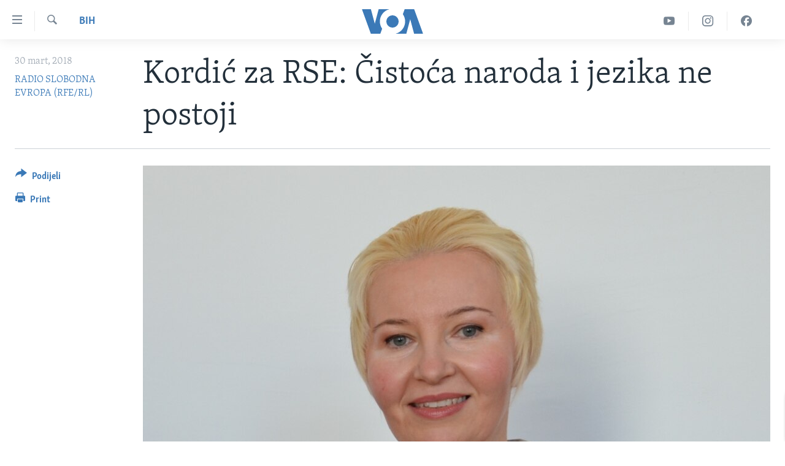

--- FILE ---
content_type: text/html; charset=utf-8
request_url: https://ba.voanews.com/a/intervju-snjezana-kordic/4323824.html
body_size: 13918
content:

<!DOCTYPE html>
<html lang="bs" dir="ltr" class="no-js">
<head>
<link href="/Content/responsive/VOA/bs-Latn-BA/VOA-bs-Latn-BA.css?&amp;av=0.0.0.0&amp;cb=306" rel="stylesheet"/>
<script src="https://tags.voanews.com/voa-pangea/prod/utag.sync.js"></script> <script type='text/javascript' src='https://www.youtube.com/iframe_api' async></script>
<script type="text/javascript">
//a general 'js' detection, must be on top level in <head>, due to CSS performance
document.documentElement.className = "js";
var cacheBuster = "306";
var appBaseUrl = "/";
var imgEnhancerBreakpoints = [0, 144, 256, 408, 650, 1023, 1597];
var isLoggingEnabled = false;
var isPreviewPage = false;
var isLivePreviewPage = false;
if (!isPreviewPage) {
window.RFE = window.RFE || {};
window.RFE.cacheEnabledByParam = window.location.href.indexOf('nocache=1') === -1;
const url = new URL(window.location.href);
const params = new URLSearchParams(url.search);
// Remove the 'nocache' parameter
params.delete('nocache');
// Update the URL without the 'nocache' parameter
url.search = params.toString();
window.history.replaceState(null, '', url.toString());
} else {
window.addEventListener('load', function() {
const links = window.document.links;
for (let i = 0; i < links.length; i++) {
links[i].href = '#';
links[i].target = '_self';
}
})
}
var pwaEnabled = false;
var swCacheDisabled;
</script>
<meta charset="utf-8" />
<title>Kordić za RSE: Čistoća naroda i jezika ne postoji</title>
<meta name="description" content="Dok je Deklaraciju o zajedničkom jeziku za četiri zemlje Balkana potpisao i Noam Chomsky, u ovim državama i dalje vlada nacionalistički pristup jeziku." />
<meta name="keywords" content="Aktuelno, BiH, balkan, Snježana Kordić, zajednički jezik" />
<meta name="viewport" content="width=device-width, initial-scale=1.0" />
<meta http-equiv="X-UA-Compatible" content="IE=edge" />
<meta name="robots" content="max-image-preview:large"><meta property="fb:pages" content="185714551083" />
<meta name="msvalidate.01" content="3286EE554B6F672A6F2E608C02343C0E" /><meta name="yandex-verification" content="c377d4d0cb331c6a" />
<link href="https://www.slobodnaevropa.org/a/intervju-snjezana-kordic/29135311.html" rel="canonical" />
<meta name="apple-mobile-web-app-title" content="Glas Amerike" />
<meta name="apple-mobile-web-app-status-bar-style" content="black" />
<meta name="apple-itunes-app" content="app-id=632618796, app-argument=//4323824.ltr" />
<meta content="Kordić za RSE: Čistoća naroda i jezika ne postoji" property="og:title" />
<meta content="Dok je Deklaraciju o zajedničkom jeziku za četiri zemlje Balkana potpisao i Noam Chomsky, u ovim državama i dalje vlada nacionalistički pristup jeziku." property="og:description" />
<meta content="article" property="og:type" />
<meta content="https://ba.voanews.com/a/intervju-snjezana-kordic/4323824.html" property="og:url" />
<meta content="Glas Amerike" property="og:site_name" />
<meta content="https://www.facebook.com/studiowashington" property="article:publisher" />
<meta content="https://gdb.voanews.com/375b5adc-fe05-4983-ba52-ab10b3962ec2_w1200_h630.jpg" property="og:image" />
<meta content="1200" property="og:image:width" />
<meta content="630" property="og:image:height" />
<meta content="175333259645247" property="fb:app_id" />
<meta content="RADIO SLOBODNA EVROPA (RFE/RL)" name="Author" />
<meta content="summary_large_image" name="twitter:card" />
<meta content="@VOABosnian" name="twitter:site" />
<meta content="https://gdb.voanews.com/375b5adc-fe05-4983-ba52-ab10b3962ec2_w1200_h630.jpg" name="twitter:image" />
<meta content="Kordić za RSE: Čistoća naroda i jezika ne postoji" name="twitter:title" />
<meta content="Dok je Deklaraciju o zajedničkom jeziku za četiri zemlje Balkana potpisao i Noam Chomsky, u ovim državama i dalje vlada nacionalistički pristup jeziku." name="twitter:description" />
<link rel="amphtml" href="https://ba.voanews.com/amp/intervju-snjezana-kordic/4323824.html" />
<script type="application/ld+json">{"articleSection":"BiH","isAccessibleForFree":true,"headline":"Kordić za RSE: Čistoća naroda i jezika ne postoji","inLanguage":"bs-Latn-BA","keywords":"Aktuelno, BiH, balkan, Snježana Kordić, zajednički jezik","author":{"@type":"Person","url":"https://ba.voanews.com/author/radio-slobodna-evropa-rfe-rl/-ojmo","description":"Misija Radija Slobodna Evropa/Radio Liberty je da širenjem informacija i ideja promoviše demokratske vrijednosti i institucije: RFE/RL pruža objektivne vijesti i analize o domaćim i regionalnim pitanjima važnim za demokratske i tržišne reforme.","image":{"@type":"ImageObject","url":"https://gdb.voanews.com/01000000-0aff-0242-e32d-08dc3f5a02bf.jpg"},"name":"RADIO SLOBODNA EVROPA (RFE/RL)"},"datePublished":"2018-03-30 11:45:07Z","dateModified":"2018-03-30 11:50:07Z","publisher":{"logo":{"width":512,"height":220,"@type":"ImageObject","url":"https://ba.voanews.com/Content/responsive/VOA/bs-Latn-BA/img/logo.png"},"@type":"NewsMediaOrganization","url":"https://ba.voanews.com","sameAs":["https://www.facebook.com/GlasAmerike","https://twitter.com/GlasAmerike","https://www.instagram.com/glasamerike/","https://www.youtube.com/c/GlasAmerike"],"name":"Glas Amerike | Bosna i Hercegovina","alternateName":""},"@context":"https://schema.org","@type":"NewsArticle","mainEntityOfPage":"https://ba.voanews.com/a/intervju-snjezana-kordic/4323824.html","url":"https://ba.voanews.com/a/intervju-snjezana-kordic/4323824.html","description":"Dok je Deklaraciju o zajedničkom jeziku za četiri zemlje Balkana potpisao i Noam Chomsky, u ovim državama i dalje vlada nacionalistički pristup jeziku.","image":{"width":1080,"height":608,"@type":"ImageObject","url":"https://gdb.voanews.com/375b5adc-fe05-4983-ba52-ab10b3962ec2_w1080_h608.jpg"},"name":"Kordić za RSE: Čistoća naroda i jezika ne postoji"}</script>
<script src="/Scripts/responsive/infographics.b?v=dVbZ-Cza7s4UoO3BqYSZdbxQZVF4BOLP5EfYDs4kqEo1&amp;av=0.0.0.0&amp;cb=306"></script>
<script src="/Scripts/responsive/loader.b?v=Q26XNwrL6vJYKjqFQRDnx01Lk2pi1mRsuLEaVKMsvpA1&amp;av=0.0.0.0&amp;cb=306"></script>
<link rel="icon" type="image/svg+xml" href="/Content/responsive/VOA/img/webApp/favicon.svg" />
<link rel="alternate icon" href="/Content/responsive/VOA/img/webApp/favicon.ico" />
<link rel="apple-touch-icon" sizes="152x152" href="/Content/responsive/VOA/img/webApp/ico-152x152.png" />
<link rel="apple-touch-icon" sizes="144x144" href="/Content/responsive/VOA/img/webApp/ico-144x144.png" />
<link rel="apple-touch-icon" sizes="114x114" href="/Content/responsive/VOA/img/webApp/ico-114x114.png" />
<link rel="apple-touch-icon" sizes="72x72" href="/Content/responsive/VOA/img/webApp/ico-72x72.png" />
<link rel="apple-touch-icon-precomposed" href="/Content/responsive/VOA/img/webApp/ico-57x57.png" />
<link rel="icon" sizes="192x192" href="/Content/responsive/VOA/img/webApp/ico-192x192.png" />
<link rel="icon" sizes="128x128" href="/Content/responsive/VOA/img/webApp/ico-128x128.png" />
<meta name="msapplication-TileColor" content="#ffffff" />
<meta name="msapplication-TileImage" content="/Content/responsive/VOA/img/webApp/ico-144x144.png" />
<link rel="alternate" type="application/rss+xml" title="VOA - Top Stories [RSS]" href="/api/" />
<link rel="sitemap" type="application/rss+xml" href="/sitemap.xml" />
</head>
<body class=" nav-no-loaded cc_theme pg-article print-lay-article js-category-to-nav nojs-images ">
<script type="text/javascript" >
var analyticsData = {url:"https://ba.voanews.com/a/intervju-snjezana-kordic/4323824.html",property_id:"454",article_uid:"4323824",page_title:"Kordić za RSE: Čistoća naroda i jezika ne postoji",page_type:"article",content_type:"article",subcontent_type:"article",last_modified:"2018-03-30 11:50:07Z",pub_datetime:"2018-03-30 11:45:07Z",pub_year:"2018",pub_month:"03",pub_day:"30",pub_hour:"11",pub_weekday:"Friday",section:"bih",english_section:"aktuelno-bih",byline:"RADIO SLOBODNA EVROPA (RFE/RL)",categories:"aktuelno,aktuelno-bih",tags:"balkan;snježana kordić;zajednički jezik",domain:"ba.voanews.com",language:"Bosnian",language_service:"VOA Bosnian",platform:"web",copied:"no",copied_article:"",copied_title:"",runs_js:"Yes",cms_release:"8.44.0.0.306",enviro_type:"prod",slug:"intervju-snjezana-kordic",entity:"VOA",short_language_service:"BOS",platform_short:"W",page_name:"Kordić za RSE: Čistoća naroda i jezika ne postoji"};
</script>
<noscript><iframe src="https://www.googletagmanager.com/ns.html?id=GTM-N8MP7P" height="0" width="0" style="display:none;visibility:hidden"></iframe></noscript><script type="text/javascript" data-cookiecategory="analytics">
var gtmEventObject = Object.assign({}, analyticsData, {event: 'page_meta_ready'});window.dataLayer = window.dataLayer || [];window.dataLayer.push(gtmEventObject);
if (top.location === self.location) { //if not inside of an IFrame
var renderGtm = "true";
if (renderGtm === "true") {
(function(w,d,s,l,i){w[l]=w[l]||[];w[l].push({'gtm.start':new Date().getTime(),event:'gtm.js'});var f=d.getElementsByTagName(s)[0],j=d.createElement(s),dl=l!='dataLayer'?'&l='+l:'';j.async=true;j.src='//www.googletagmanager.com/gtm.js?id='+i+dl;f.parentNode.insertBefore(j,f);})(window,document,'script','dataLayer','GTM-N8MP7P');
}
}
</script>
<!--Analytics tag js version start-->
<script type="text/javascript" data-cookiecategory="analytics">
var utag_data = Object.assign({}, analyticsData, {});
if(typeof(TealiumTagFrom)==='function' && typeof(TealiumTagSearchKeyword)==='function') {
var utag_from=TealiumTagFrom();var utag_searchKeyword=TealiumTagSearchKeyword();
if(utag_searchKeyword!=null && utag_searchKeyword!=='' && utag_data["search_keyword"]==null) utag_data["search_keyword"]=utag_searchKeyword;if(utag_from!=null && utag_from!=='') utag_data["from"]=TealiumTagFrom();}
if(window.top!== window.self&&utag_data.page_type==="snippet"){utag_data.page_type = 'iframe';}
try{if(window.top!==window.self&&window.self.location.hostname===window.top.location.hostname){utag_data.platform = 'self-embed';utag_data.platform_short = 'se';}}catch(e){if(window.top!==window.self&&window.self.location.search.includes("platformType=self-embed")){utag_data.platform = 'cross-promo';utag_data.platform_short = 'cp';}}
(function(a,b,c,d){ a="https://tags.voanews.com/voa-pangea/prod/utag.js"; b=document;c="script";d=b.createElement(c);d.src=a;d.type="text/java"+c;d.async=true; a=b.getElementsByTagName(c)[0];a.parentNode.insertBefore(d,a); })();
</script>
<!--Analytics tag js version end-->
<!-- Analytics tag management NoScript -->
<noscript>
<img style="position: absolute; border: none;" src="https://ssc.voanews.com/b/ss/bbgprod,bbgentityvoa/1/G.4--NS/871174373?pageName=voa%3abos%3aw%3aarticle%3akordi%c4%87%20za%20rse%3a%20%c4%8cisto%c4%87a%20naroda%20i%20jezika%20ne%20postoji&amp;c6=kordi%c4%87%20za%20rse%3a%20%c4%8cisto%c4%87a%20naroda%20i%20jezika%20ne%20postoji&amp;v36=8.44.0.0.306&amp;v6=D=c6&amp;g=https%3a%2f%2fba.voanews.com%2fa%2fintervju-snjezana-kordic%2f4323824.html&amp;c1=D=g&amp;v1=D=g&amp;events=event1,event52&amp;c16=voa%20bosnian&amp;v16=D=c16&amp;c5=aktuelno-bih&amp;v5=D=c5&amp;ch=bih&amp;c15=bosnian&amp;v15=D=c15&amp;c4=article&amp;v4=D=c4&amp;c14=4323824&amp;v14=D=c14&amp;v20=no&amp;c17=web&amp;v17=D=c17&amp;mcorgid=518abc7455e462b97f000101%40adobeorg&amp;server=ba.voanews.com&amp;pageType=D=c4&amp;ns=bbg&amp;v29=D=server&amp;v25=voa&amp;v30=454&amp;v105=D=User-Agent " alt="analytics" width="1" height="1" /></noscript>
<!-- End of Analytics tag management NoScript -->
<!--*** Accessibility links - For ScreenReaders only ***-->
<section>
<div class="sr-only">
<h2>Linkovi</h2>
<ul>
<li><a href="#content" data-disable-smooth-scroll="1">Pređi na glavni sadržaj</a></li>
<li><a href="#navigation" data-disable-smooth-scroll="1">Pređi na glavnu navigaciju</a></li>
<li><a href="#txtHeaderSearch" data-disable-smooth-scroll="1">Idi na pretragu</a></li>
</ul>
</div>
</section>
<div dir="ltr">
<div id="page">
<aside>
<div class="c-lightbox overlay-modal">
<div class="c-lightbox__intro">
<h2 class="c-lightbox__intro-title"></h2>
<button class="btn btn--rounded c-lightbox__btn c-lightbox__intro-next" title="Naredni">
<span class="ico ico--rounded ico-chevron-forward"></span>
<span class="sr-only">Naredni</span>
</button>
</div>
<div class="c-lightbox__nav">
<button class="btn btn--rounded c-lightbox__btn c-lightbox__btn--close" title="Zatvorite">
<span class="ico ico--rounded ico-close"></span>
<span class="sr-only">Zatvorite</span>
</button>
<button class="btn btn--rounded c-lightbox__btn c-lightbox__btn--prev" title="Prethodni">
<span class="ico ico--rounded ico-chevron-backward"></span>
<span class="sr-only">Prethodni</span>
</button>
<button class="btn btn--rounded c-lightbox__btn c-lightbox__btn--next" title="Naredni">
<span class="ico ico--rounded ico-chevron-forward"></span>
<span class="sr-only">Naredni</span>
</button>
</div>
<div class="c-lightbox__content-wrap">
<figure class="c-lightbox__content">
<span class="c-spinner c-spinner--lightbox">
<img src="/Content/responsive/img/player-spinner.png"
alt="please wait"
title="please wait" />
</span>
<div class="c-lightbox__img">
<div class="thumb">
<img src="" alt="" />
</div>
</div>
<figcaption>
<div class="c-lightbox__info c-lightbox__info--foot">
<span class="c-lightbox__counter"></span>
<span class="caption c-lightbox__caption"></span>
</div>
</figcaption>
</figure>
</div>
<div class="hidden">
<div class="content-advisory__box content-advisory__box--lightbox">
<span class="content-advisory__box-text">This image contains sensitive content which some people may find offensive or disturbing.</span>
<button class="btn btn--transparent content-advisory__box-btn m-t-md" value="text" type="button">
<span class="btn__text">
Click to reveal
</span>
</button>
</div>
</div>
</div>
<div class="print-dialogue">
<div class="container">
<h3 class="print-dialogue__title section-head">Print Options:</h3>
<div class="print-dialogue__opts">
<ul class="print-dialogue__opt-group">
<li class="form__group form__group--checkbox">
<input class="form__check " id="checkboxImages" name="checkboxImages" type="checkbox" checked="checked" />
<label for="checkboxImages" class="form__label m-t-md">Images</label>
</li>
<li class="form__group form__group--checkbox">
<input class="form__check " id="checkboxMultimedia" name="checkboxMultimedia" type="checkbox" checked="checked" />
<label for="checkboxMultimedia" class="form__label m-t-md">Multimedia</label>
</li>
</ul>
<ul class="print-dialogue__opt-group">
<li class="form__group form__group--checkbox">
<input class="form__check " id="checkboxEmbedded" name="checkboxEmbedded" type="checkbox" checked="checked" />
<label for="checkboxEmbedded" class="form__label m-t-md">Embedded Content</label>
</li>
<li class="form__group form__group--checkbox">
<input class="form__check " id="checkboxComments" name="checkboxComments" type="checkbox" />
<label for="checkboxComments" class="form__label m-t-md">Comments</label>
</li>
</ul>
</div>
<div class="print-dialogue__buttons">
<button class="btn btn--secondary close-button" type="button" title="Poništi">
<span class="btn__text ">Poništi</span>
</button>
<button class="btn btn-cust-print m-l-sm" type="button" title="Print">
<span class="btn__text ">Print</span>
</button>
</div>
</div>
</div>
<div class="ctc-message pos-fix">
<div class="ctc-message__inner">Link has been copied to clipboard</div>
</div>
</aside>
<div class="hdr-20 hdr-20--big">
<div class="hdr-20__inner">
<div class="hdr-20__max pos-rel">
<div class="hdr-20__side hdr-20__side--primary d-flex">
<label data-for="main-menu-ctrl" data-switcher-trigger="true" data-switch-target="main-menu-ctrl" class="burger hdr-trigger pos-rel trans-trigger" data-trans-evt="click" data-trans-id="menu">
<span class="ico ico-close hdr-trigger__ico hdr-trigger__ico--close burger__ico burger__ico--close"></span>
<span class="ico ico-menu hdr-trigger__ico hdr-trigger__ico--open burger__ico burger__ico--open"></span>
</label>
<div class="menu-pnl pos-fix trans-target" data-switch-target="main-menu-ctrl" data-trans-id="menu">
<div class="menu-pnl__inner">
<nav class="main-nav menu-pnl__item menu-pnl__item--first">
<ul class="main-nav__list accordeon" data-analytics-tales="false" data-promo-name="link" data-location-name="nav,secnav">
<li class="main-nav__item">
<a class="main-nav__item-name main-nav__item-name--link" href="/z/1974" title="TV program" data-item-name="programs-studio-washington" >TV program</a>
</li>
<li class="main-nav__item">
<a class="main-nav__item-name main-nav__item-name--link" href="/z/1975" title="Video" data-item-name="video" >Video</a>
</li>
<li class="main-nav__item">
<a class="main-nav__item-name main-nav__item-name--link" href="/z/3517" title="Fotografije dana" data-item-name="photos-of-the-day" >Fotografije dana</a>
</li>
<li class="main-nav__item accordeon__item" data-switch-target="menu-item-921">
<label class="main-nav__item-name main-nav__item-name--label accordeon__control-label" data-switcher-trigger="true" data-for="menu-item-921">
Vijesti
<span class="ico ico-chevron-down main-nav__chev"></span>
</label>
<div class="main-nav__sub-list">
<a class="main-nav__item-name main-nav__item-name--link main-nav__item-name--sub" href="/p/6707.html" title="Sjedinjene Američke Države" data-item-name="usa-uniform" >Sjedinjene Američke Države</a>
<a class="main-nav__item-name main-nav__item-name--link main-nav__item-name--sub" href="/p/6705.html" title="Bosna i Hercegovina" data-item-name="bosnia-uniform" >Bosna i Hercegovina</a>
<a class="main-nav__item-name main-nav__item-name--link main-nav__item-name--sub" href="/p/6659.html" title="Svijet" data-item-name="world" >Svijet</a>
</div>
</li>
<li class="main-nav__item">
<a class="main-nav__item-name main-nav__item-name--link" href="https://ba.voanews.com/p/6943.html" title="Nauka i tehnologija" >Nauka i tehnologija</a>
</li>
<li class="main-nav__item">
<a class="main-nav__item-name main-nav__item-name--link" href="/p/7642.html" title="Specijalni projekti" data-item-name="special-projects" >Specijalni projekti</a>
</li>
<li class="main-nav__item">
<a class="main-nav__item-name main-nav__item-name--link" href="/p/6663.html" title="KORUPCIJA" data-item-name="criminal-and-corruption" >KORUPCIJA</a>
</li>
<li class="main-nav__item">
<a class="main-nav__item-name main-nav__item-name--link" href="/p/7163.html" title="Sloboda medija" data-item-name="press-freedom" >Sloboda medija</a>
</li>
<li class="main-nav__item">
<a class="main-nav__item-name main-nav__item-name--link" href="/p/8101.html" title="Ženska strana" data-item-name="women-page" >Ženska strana</a>
</li>
<li class="main-nav__item">
<a class="main-nav__item-name main-nav__item-name--link" href="/p/7153.html" title="Izbjeglička strana" data-item-name="refuge-crisis" >Izbjeglička strana</a>
</li>
<li class="main-nav__item">
<a class="main-nav__item-name main-nav__item-name--link" href="https://ba.voanews.com/p/6668.html" title="Magazin" >Magazin</a>
</li>
<li class="main-nav__item">
<a class="main-nav__item-name main-nav__item-name--link" href="https://www.insidevoa.com/" title="O Glasu Amerike" target="_blank" rel="noopener">O Glasu Amerike</a>
</li>
</ul>
</nav>
<div class="menu-pnl__item">
<a href="https://learningenglish.voanews.com/" class="menu-pnl__item-link" alt="Learning English">Learning English</a>
</div>
<div class="menu-pnl__item menu-pnl__item--social">
<h5 class="menu-pnl__sub-head">Pratite nas</h5>
<a href="https://www.facebook.com/GlasAmerike" title="Facebook" data-analytics-text="follow_on_facebook" class="btn btn--rounded btn--social-inverted menu-pnl__btn js-social-btn btn-facebook" target="_blank" rel="noopener">
<span class="ico ico-facebook-alt ico--rounded"></span>
</a>
<a href="https://twitter.com/GlasAmerike" title="Twitter" data-analytics-text="follow_on_twitter" class="btn btn--rounded btn--social-inverted menu-pnl__btn js-social-btn btn-twitter" target="_blank" rel="noopener">
<span class="ico ico-twitter ico--rounded"></span>
</a>
<a href="https://www.youtube.com/c/GlasAmerike" title="YouTube" data-analytics-text="follow_on_youtube" class="btn btn--rounded btn--social-inverted menu-pnl__btn js-social-btn btn-youtube" target="_blank" rel="noopener">
<span class="ico ico-youtube ico--rounded"></span>
</a>
<a href="https://www.instagram.com/glasamerike/" title="Instagram" data-analytics-text="follow_on_instagram" class="btn btn--rounded btn--social-inverted menu-pnl__btn js-social-btn btn-instagram" target="_blank" rel="noopener">
<span class="ico ico-instagram ico--rounded"></span>
</a>
</div>
<div class="menu-pnl__item">
<a href="/navigation/allsites" class="menu-pnl__item-link">
<span class="ico ico-languages "></span>
Jezici
</a>
</div>
</div>
</div>
<label data-for="top-search-ctrl" data-switcher-trigger="true" data-switch-target="top-search-ctrl" class="top-srch-trigger hdr-trigger">
<span class="ico ico-close hdr-trigger__ico hdr-trigger__ico--close top-srch-trigger__ico top-srch-trigger__ico--close"></span>
<span class="ico ico-search hdr-trigger__ico hdr-trigger__ico--open top-srch-trigger__ico top-srch-trigger__ico--open"></span>
</label>
<div class="srch-top srch-top--in-header" data-switch-target="top-search-ctrl">
<div class="container">
<form action="/s" class="srch-top__form srch-top__form--in-header" id="form-topSearchHeader" method="get" role="search"><label for="txtHeaderSearch" class="sr-only">Pretraživač</label>
<input type="text" id="txtHeaderSearch" name="k" placeholder="Pretraga..." accesskey="s" value="" class="srch-top__input analyticstag-event" onkeydown="if (event.keyCode === 13) { FireAnalyticsTagEventOnSearch('search', $dom.get('#txtHeaderSearch')[0].value) }" />
<button title="Pretraživač" type="submit" class="btn btn--top-srch analyticstag-event" onclick="FireAnalyticsTagEventOnSearch('search', $dom.get('#txtHeaderSearch')[0].value) ">
<span class="ico ico-search"></span>
</button></form>
</div>
</div>
<a href="/" class="main-logo-link">
<img src="/Content/responsive/VOA/bs-Latn-BA/img/logo-compact.svg" class="main-logo main-logo--comp" alt="site logo">
<img src="/Content/responsive/VOA/bs-Latn-BA/img/logo.svg" class="main-logo main-logo--big" alt="site logo">
</a>
</div>
<div class="hdr-20__side hdr-20__side--secondary d-flex">
<a href="https://www.facebook.com/GlasAmerike" title="Facebook" class="hdr-20__secondary-item" data-item-name="custom1">
<span class="ico-custom ico-custom--1 hdr-20__secondary-icon"></span>
</a>
<a href="https://www.instagram.com/glasamerike" title="Instagram" class="hdr-20__secondary-item" data-item-name="custom3">
<span class="ico-custom ico-custom--3 hdr-20__secondary-icon"></span>
</a>
<a href="https://www.youtube.com/c/GlasAmerike" title="YouTube" class="hdr-20__secondary-item" data-item-name="custom2">
<span class="ico-custom ico-custom--2 hdr-20__secondary-icon"></span>
</a>
<a href="/s" title="Pretraživač" class="hdr-20__secondary-item hdr-20__secondary-item--search" data-item-name="search">
<span class="ico ico-search hdr-20__secondary-icon hdr-20__secondary-icon--search"></span>
</a>
<div class="srch-bottom">
<form action="/s" class="srch-bottom__form d-flex" id="form-bottomSearch" method="get" role="search"><label for="txtSearch" class="sr-only">Pretraživač</label>
<input type="search" id="txtSearch" name="k" placeholder="Pretraga..." accesskey="s" value="" class="srch-bottom__input analyticstag-event" onkeydown="if (event.keyCode === 13) { FireAnalyticsTagEventOnSearch('search', $dom.get('#txtSearch')[0].value) }" />
<button title="Pretraživač" type="submit" class="btn btn--bottom-srch analyticstag-event" onclick="FireAnalyticsTagEventOnSearch('search', $dom.get('#txtSearch')[0].value) ">
<span class="ico ico-search"></span>
</button></form>
</div>
</div>
<img src="/Content/responsive/VOA/bs-Latn-BA/img/logo-print.gif" class="logo-print" alt="site logo">
<img src="/Content/responsive/VOA/bs-Latn-BA/img/logo-print_color.png" class="logo-print logo-print--color" alt="site logo">
</div>
</div>
</div>
<script>
if (document.body.className.indexOf('pg-home') > -1) {
var nav2In = document.querySelector('.hdr-20__inner');
var nav2Sec = document.querySelector('.hdr-20__side--secondary');
var secStyle = window.getComputedStyle(nav2Sec);
if (nav2In && window.pageYOffset < 150 && secStyle['position'] !== 'fixed') {
nav2In.classList.add('hdr-20__inner--big')
}
}
</script>
<div class="c-hlights c-hlights--breaking c-hlights--no-item" data-hlight-display="mobile,desktop">
<div class="c-hlights__wrap container p-0">
<div class="c-hlights__nav">
<a role="button" href="#" title="Prethodni">
<span class="ico ico-chevron-backward m-0"></span>
<span class="sr-only">Prethodni</span>
</a>
<a role="button" href="#" title="Naredni">
<span class="ico ico-chevron-forward m-0"></span>
<span class="sr-only">Naredni</span>
</a>
</div>
<span class="c-hlights__label">
<span class="">Breaking News</span>
<span class="switcher-trigger">
<label data-for="more-less-1" data-switcher-trigger="true" class="switcher-trigger__label switcher-trigger__label--more p-b-0" title="Više...">
<span class="ico ico-chevron-down"></span>
</label>
<label data-for="more-less-1" data-switcher-trigger="true" class="switcher-trigger__label switcher-trigger__label--less p-b-0" title="Show less">
<span class="ico ico-chevron-up"></span>
</label>
</span>
</span>
<ul class="c-hlights__items switcher-target" data-switch-target="more-less-1">
</ul>
</div>
</div> <div id="content">
<main class="container">
<div class="hdr-container">
<div class="row">
<div class="col-category col-xs-12 col-md-2 pull-left"> <div class="category js-category">
<a class="" href="/z/1964">BiH</a> </div>
</div><div class="col-title col-xs-12 col-md-10 pull-right"> <h1 class="title pg-title">
Kordić za RSE: Čistoća naroda i jezika ne postoji
</h1>
</div><div class="col-publishing-details col-xs-12 col-sm-12 col-md-2 pull-left"> <div class="publishing-details ">
<div class="published">
<span class="date" >
<time pubdate="pubdate" datetime="2018-03-30T13:45:07+01:00">
30 mart, 2018
</time>
</span>
</div>
<div class="links">
<ul class="links__list links__list--column">
<li class="links__item">
<a class="links__item-link" href="/author/radio-slobodna-evropa-rfe-rl/-ojmo" title="RADIO SLOBODNA EVROPA (RFE/RL)">RADIO SLOBODNA EVROPA (RFE/RL)</a>
</li>
</ul>
</div>
</div>
</div><div class="col-lg-12 separator"> <div class="separator">
<hr class="title-line" />
</div>
</div><div class="col-multimedia col-xs-12 col-md-10 pull-right"> <div class="cover-media">
<figure class="media-image js-media-expand">
<div class="img-wrap">
<div class="thumb thumb16_9">
<img src="https://gdb.voanews.com/375b5adc-fe05-4983-ba52-ab10b3962ec2_w250_r1_s.jpg" alt="Snježana Kordić, lingvistkinja" />
</div>
</div>
<figcaption>
<span class="caption">Snježana Kordić, lingvistkinja</span>
</figcaption>
</figure>
</div>
</div><div class="col-xs-12 col-md-2 pull-left article-share pos-rel"> <div class="share--box">
<div class="sticky-share-container" style="display:none">
<div class="container">
<a href="https://ba.voanews.com" id="logo-sticky-share">&nbsp;</a>
<div class="pg-title pg-title--sticky-share">
Kordić za RSE: Čistoća naroda i jezika ne postoji
</div>
<div class="sticked-nav-actions">
<!--This part is for sticky navigation display-->
<p class="buttons link-content-sharing p-0 ">
<button class="btn btn--link btn-content-sharing p-t-0 " id="btnContentSharing" value="text" role="Button" type="" title="Podijelite - još opcija">
<span class="ico ico-share ico--l"></span>
<span class="btn__text ">
Podijeli
</span>
</button>
</p>
<aside class="content-sharing js-content-sharing js-content-sharing--apply-sticky content-sharing--sticky"
role="complementary"
data-share-url="https://ba.voanews.com/a/intervju-snjezana-kordic/4323824.html" data-share-title="Kordić za RSE: Čistoća naroda i jezika ne postoji" data-share-text="Dok je Deklaraciju o zajedničkom jeziku za četiri zemlje Balkana potpisao i Noam Chomsky, u ovim državama i dalje vlada nacionalistički pristup jeziku.">
<div class="content-sharing__popover">
<h6 class="content-sharing__title">Podijeli</h6>
<button href="#close" id="btnCloseSharing" class="btn btn--text-like content-sharing__close-btn">
<span class="ico ico-close ico--l"></span>
</button>
<ul class="content-sharing__list">
<li class="content-sharing__item">
<div class="ctc ">
<input type="text" class="ctc__input" readonly="readonly">
<a href="" js-href="https://ba.voanews.com/a/intervju-snjezana-kordic/4323824.html" class="content-sharing__link ctc__button">
<span class="ico ico-copy-link ico--rounded ico--s"></span>
<span class="content-sharing__link-text">Copy link</span>
</a>
</div>
</li>
<li class="content-sharing__item">
<a href="https://facebook.com/sharer.php?u=https%3a%2f%2fba.voanews.com%2fa%2fintervju-snjezana-kordic%2f4323824.html"
data-analytics-text="share_on_facebook"
title="Facebook" target="_blank"
class="content-sharing__link js-social-btn">
<span class="ico ico-facebook ico--rounded ico--s"></span>
<span class="content-sharing__link-text">Facebook</span>
</a>
</li>
<li class="content-sharing__item">
<a href="https://twitter.com/share?url=https%3a%2f%2fba.voanews.com%2fa%2fintervju-snjezana-kordic%2f4323824.html&amp;text=Kordi%c4%87+za+RSE%3a+%c4%8cisto%c4%87a+naroda+i+jezika+ne+postoji"
data-analytics-text="share_on_twitter"
title="Twitter" target="_blank"
class="content-sharing__link js-social-btn">
<span class="ico ico-twitter ico--rounded ico--s"></span>
<span class="content-sharing__link-text">Twitter</span>
</a>
</li>
<li class="content-sharing__item">
<a href="https://www.linkedin.com/shareArticle?mini=true&amp;url=https%3a%2f%2fba.voanews.com%2fa%2fintervju-snjezana-kordic%2f4323824.html&amp;title=Kordić za RSE: Čistoća naroda i jezika ne postoji"
data-analytics-text="share_on_linkedIn"
title="LinkedIn" target="_blank"
class="content-sharing__link js-social-btn">
<span class="ico ico-linkedin ico--rounded ico--s"></span>
<span class="content-sharing__link-text">LinkedIn</span>
</a>
</li>
<li class="content-sharing__item">
<a href="mailto:?body=https%3a%2f%2fba.voanews.com%2fa%2fintervju-snjezana-kordic%2f4323824.html&amp;subject=Kordić za RSE: Čistoća naroda i jezika ne postoji"
title="Email"
class="content-sharing__link ">
<span class="ico ico-email ico--rounded ico--s"></span>
<span class="content-sharing__link-text">Email</span>
</a>
</li>
</ul>
</div>
</aside>
</div>
</div>
</div>
<div class="links">
<p class="buttons link-content-sharing p-0 ">
<button class="btn btn--link btn-content-sharing p-t-0 " id="btnContentSharing" value="text" role="Button" type="" title="Podijelite - još opcija">
<span class="ico ico-share ico--l"></span>
<span class="btn__text ">
Podijeli
</span>
</button>
</p>
<aside class="content-sharing js-content-sharing " role="complementary"
data-share-url="https://ba.voanews.com/a/intervju-snjezana-kordic/4323824.html" data-share-title="Kordić za RSE: Čistoća naroda i jezika ne postoji" data-share-text="Dok je Deklaraciju o zajedničkom jeziku za četiri zemlje Balkana potpisao i Noam Chomsky, u ovim državama i dalje vlada nacionalistički pristup jeziku.">
<div class="content-sharing__popover">
<h6 class="content-sharing__title">Podijeli</h6>
<button href="#close" id="btnCloseSharing" class="btn btn--text-like content-sharing__close-btn">
<span class="ico ico-close ico--l"></span>
</button>
<ul class="content-sharing__list">
<li class="content-sharing__item">
<div class="ctc ">
<input type="text" class="ctc__input" readonly="readonly">
<a href="" js-href="https://ba.voanews.com/a/intervju-snjezana-kordic/4323824.html" class="content-sharing__link ctc__button">
<span class="ico ico-copy-link ico--rounded ico--l"></span>
<span class="content-sharing__link-text">Copy link</span>
</a>
</div>
</li>
<li class="content-sharing__item">
<a href="https://facebook.com/sharer.php?u=https%3a%2f%2fba.voanews.com%2fa%2fintervju-snjezana-kordic%2f4323824.html"
data-analytics-text="share_on_facebook"
title="Facebook" target="_blank"
class="content-sharing__link js-social-btn">
<span class="ico ico-facebook ico--rounded ico--l"></span>
<span class="content-sharing__link-text">Facebook</span>
</a>
</li>
<li class="content-sharing__item">
<a href="https://twitter.com/share?url=https%3a%2f%2fba.voanews.com%2fa%2fintervju-snjezana-kordic%2f4323824.html&amp;text=Kordi%c4%87+za+RSE%3a+%c4%8cisto%c4%87a+naroda+i+jezika+ne+postoji"
data-analytics-text="share_on_twitter"
title="Twitter" target="_blank"
class="content-sharing__link js-social-btn">
<span class="ico ico-twitter ico--rounded ico--l"></span>
<span class="content-sharing__link-text">Twitter</span>
</a>
</li>
<li class="content-sharing__item">
<a href="https://www.linkedin.com/shareArticle?mini=true&amp;url=https%3a%2f%2fba.voanews.com%2fa%2fintervju-snjezana-kordic%2f4323824.html&amp;title=Kordić za RSE: Čistoća naroda i jezika ne postoji"
data-analytics-text="share_on_linkedIn"
title="LinkedIn" target="_blank"
class="content-sharing__link js-social-btn">
<span class="ico ico-linkedin ico--rounded ico--l"></span>
<span class="content-sharing__link-text">LinkedIn</span>
</a>
</li>
<li class="content-sharing__item">
<a href="mailto:?body=https%3a%2f%2fba.voanews.com%2fa%2fintervju-snjezana-kordic%2f4323824.html&amp;subject=Kordić za RSE: Čistoća naroda i jezika ne postoji"
title="Email"
class="content-sharing__link ">
<span class="ico ico-email ico--rounded ico--l"></span>
<span class="content-sharing__link-text">Email</span>
</a>
</li>
</ul>
</div>
</aside>
<p class="link-print visible-md visible-lg buttons p-0">
<button class="btn btn--link btn-print p-t-0" onclick="if (typeof FireAnalyticsTagEvent === 'function') {FireAnalyticsTagEvent({ on_page_event: 'print_story' });}return false" title="(CTRL+P)">
<span class="ico ico-print"></span>
<span class="btn__text">Print</span>
</button>
</p>
</div>
</div>
</div>
</div>
</div>
<div class="body-container">
<div class="row">
<div class="col-xs-12 col-sm-12 col-md-10 col-lg-10 pull-right">
<div class="row">
<div class="col-xs-12 col-sm-12 col-md-8 col-lg-8 pull-left bottom-offset content-offset">
<div class="intro intro--bold" >
<p >Dok je Deklaraciju o zajedničkom jeziku za četiri zemlje Balkana potpisao i Noam Chomsky, u ovim državama i dalje vlada nacionalistički pristup jeziku.</p>
</div>
<div id="article-content" class="content-floated-wrap fb-quotable">
<div class="wsw">
<p>Prije godinu dana u Sarajevu je potpisana <strong><a class="wsw__a" href="https://www.slobodnaevropa.org/a/sarajevo-deklaracija-zajednicki-jezik-predstavljanje/28399962.html" target="_blank">Deklaracija o zajedničkom jeziku</a></strong> u kojoj se navodi da narodi u Bosni i Hercegovini, Srbiji, Hrvatskoj i Crnoj Gori govore jednim jezikom policentričnog tipa, različitim varijantama.</p>
<p>Do sada je svoj potpis na Deklaraciju stavilo <strong><a class="wsw__a" href="https://docs.google.com/spreadsheets/u/1/d/1XVGV5Z306SeDFzpdpUHhfeK-voAFdaakS48LqXfGozA/pubhtml" target="_blank">više od 8.000 osoba</a></strong> iz regije i svijeta, a ovih dana se priključio i najpoznatiji svjetski lingvist Noam Chomsky (Čomski).</p>
<p>Deklaracija širi svijest da se narod i jezik ne podudaraju, što je za mnoge, prije svega nacionaliste neprihvatljivo, jer oni ne prihvataju bilo što, što bi moglo biti zajedničko s drugim narodom, poručila je u intervjuu za Radio Slobodna Evropa (RSE) poznata lingvistkinja iz Hrvatske Snježana Kordić, jedna od autorica Deklaracije o zajedničkom jeziku u četiri zemlje Zapadnog Balkana.</p>
<p><em><strong>RSE</strong>: Navršava se godišnjica potpisivanja Deklaracije o zajedničkom jeziku u BiH, Srbiji, Hrvatskoj i Crnoj Gori. Osim podrške i velikog broja potpisa, Deklaracija je dočekana &quot;na nož&quot;, pojedinci i grupe su osudili stav da se u ovim zemljama govori zajedničkim, policentričnim, standardnim jezikom. Možete li izdvojiti neke tipične, pozitivne i negativne reakcije?</em></p>
<p><strong>Kordić</strong>: Reakcije na Deklaraciju bile su raznovrsne, od brojnih pozitivnih do, kako se i očekivalo, negativno nastrojenih. S jedne strane, imamo činjenicu da je Deklaraciju ubrzo nakon objavljivanja potpisalo više od 8.000 ljudi. S druge strane, imamo pojavu da je širena odbojnost prema Deklaraciji već i prije njenog objavljivanja tako što se javno lagalo o njenom sadržaju. Prije nego što su uopće mogli pročitati što u Deklaraciji piše jer im nije bila dostupna, nego su samo znali njen naslov.</p>
<p>To je u Hrvatskoj dolazilo od strane čitavog državnog vrha, od strane lingvista, profesora kroatistike i raznih drugih. Njima je bila zazorna već i riječ &quot;zajednički&quot; u naslovu jer nacionalizam ne prihvaća da bi bilo što moglo biti zajedničko s drugim narodom, pa su onda izmišljali razne neistine o sadržaju Deklaracije. I nakon objavljivanja teksta Deklaracije, kad je svatko na internetu mogao provjeriti što u Deklaraciji piše, nastavilo se u Hrvatskoj s istom metodom govorenja neistina, a samo neki od njih, kad su vidjeli da u Deklaraciji ne piše ono što su tvrdili, shvatili su da su pogriješili što su pristali govoriti o nečemu što nisu ni pročitali, pa su zašutjeli.</p>
<ul>
<li><strong><a class="wsw__a" href="https://www.slobodnaevropa.org/a/bih-jezik-podjele/28785106.html" target="_blank">Jezik za podjele</a></strong></li>
<li><strong><a class="wsw__a" href="https://www.slobodnaevropa.org/a/saskor-deklaracija-jezik/28398461.html" target="_blank">Ines Šaškor: Neobjavljenoj Deklaraciji objavljen rat</a></strong></li>
</ul>
<p>U Bosni i Hercegovini se manje lagalo o sadržaju Deklaracije, nego je za širenje odbojnosti prema Deklaraciji dominirala tehnika da se kaže kako u Deklaraciji doduše nešto piše, ali da to nije iskreno, nego da su prave namjere sigurno druge.</p>
<p>I u Srbiji je pravljena odbojnost prema Deklaraciji, ali tako što su istinito prenosili njen sadržaj i ustajali protiv tvrdnje u Deklaraciji da su sve četiri standardne varijante ravnopravne i da se ne može jedna od njih smatrati jezikom, a druge varijantama tog jezika. Njihova teza je da varijante nisu ravnopravne i da ih nema četiri, nego je srpski nekakav pravi jezik, a drugo su varijante tog jezika.</p>
<p>Međutim, kad se pogledaju definicije policentričnog jezika u svjetskim lingvističkim leksikonima, vidimo da se u njima nabrajaju kao varijante austrijska, njemačka i švicarska, isto tako američka, britanska, australska, što znači da nema lingvističke osnove da se u našem slučaju primjenjuje nekakav drukčiji tretman.</p>
<div class="content-floated col-xs-12 col-sm-5"><blockquote><div class="c-blockquote c-blockquote--has-quote">
<div class="c-blockquote__content">Kritičari ne mogu naći niti jednu rečenicu u Deklaraciji kojoj bi argumentirano mogli nešto prigovoriti.</div>
</div></blockquote></div>
<p>Sveukupno se o negativno intoniranim reakcijama u Srbiji, Hrvatskoj, Bosni i Hercegovini i Crnoj Gori može reći da kritičari Deklaracije, na njihovu žalost, ne mogu naći niti jednu rečenicu u Deklaraciji kojoj bi argumentirano mogli nešto prigovoriti, a objavljeno je i mnoštvo pozitivno intoniranih tekstova.</p>
<p>Najčešće su to bili svojevrsni odgovori koji razotkrivaju neutemeljnost napada. Takvih tekstova u obranu Deklaracije je najviše bilo baš u Hrvatskoj. Kad govorimo o svemu ovome, još bih htjela istaknuti da svi koji su sudjelovali u izradi Deklaracije, u njenom sastavljanju, ili u njenoj obrani, činili su to bez ikakve financijske koristi, potpuno volonterski.</p>
<p>​<em><strong>RSE</strong>: Najčešća zloupotreba jezika je u tvrdnji da se granice jednog naroda moraju podudarati sa granicama jednog jezika. Na koji način Deklaracija utiče da se jezično izražavanje odvoji od nacionalne pripadnosti? Kako se taj stav prihvata među &quot;jezikoslovcima&quot; četiri države?</em></p>
<p><strong>Kordić</strong>: Deklaracija širi svijest da se narod i jezik ne podudaraju i da je mnoštvo takvih primjera u svijetu, naprimjer, Austrijanci, Švicarci, Nijemci, ili Amerikanci, Britanci, Kanađani. Vidimo da ti narodi sasvim dobro stoje i na kulturnom planu i na svakom drugom, i da zajednički jezik ustvari svima donosi prednosti. I nama je, naravno, prednost što imamo zajednički jezik.</p>
<p>A kad pitate za domaće jezikoslovce, među njima dominira nacionalistički pristup jeziku. Zašto u sve četiri sredine dominiraju jezikoslovci koji zastupaju nacionalizam umjesto znanosti, može se objasniti jednim ciljano kreiranim procesom koji je tekao tako što su nacionalistički političari na vlasti davali odriješene ruke najnacionalističkijim jezikoslovcima da zapošljavaju na fakultetima ljude slične sebi i da sankcioniraju one koji bi zastupali znanost. Rezultat tog procesa je da imamo jedno zabetonirano nacionalističko stanje na fakultetima. Profesori koji su nosioci tog stanja su potpuno u suprotnosti od lingvistike u svijetu.</p>
<div class="content-floated col-xs-12 col-sm-5"><blockquote><div class="c-blockquote c-blockquote--has-quote">
<div class="c-blockquote__content">Nacionalizam inzistira na navodnoj &quot;čistoći jezika i naroda&quot;, iako tako nešto ne postoji i nikada nigdje nije postojalo.</div>
</div></blockquote></div>
<p>​<em><strong>RSE</strong>: Postoji li čvrsta veza između nacionalizma i odbijanja da se odnos prema jeziku promijeni?</em></p>
<p><strong>Kordić</strong>: Da, zato što se nacionalizam u društvu održava i jača također i pomoću teme jezika. Nacionalizam želi uvjeriti sve članove grupe da su isti i ujedno da su potpuno različiti od druge grupe koja je proglašena neprijateljskom. Zato lansira tvrdnju da svaka grupa ima drugi jezik, iako je ta tvrdnja suprotna od stvarnosti, a kad netko ukaže na neistinitost te tvrdnje, onda ga se odmah proglasi neprijateljem. Nacionalizam također inzistira na navodnoj &quot;čistoći jezika i naroda&quot;, iako tako nešto ne postoji i nikada nigdje nije postojalo.</p>
<p><em><strong>RSE</strong>: Ovih dana Deklaraciju je potpisao američki lingvist, filozof i jedan od najistaknutijih društveno angažiranih autora današnjice, Noam Chomsky. U čemu posebno vidite značaj tog potpisa?</em></p>
<p><strong>Kordić</strong>: Noam Chomsky je najpoznatiji i najugledniji lingvist na svijetu. Već i njegova prva knjiga objavljena 1957. godine smatra se revolucionarnom za lingvistiku jer ju je iz temelja promijenila. Generacije lingvista, stotine i stotine istraživača, njegovi su sljedbenici. Naziva ga se i ocem moderne lingvistike. A isto je i prvo ime analitičke filozofije i jedan od osnivača kognitivne znanosti.</p>
<p>Niz statističkih istraživanja već desetljećima pokazuje da je Chomsky najcitiraniji živući intelektualac na svijetu. I kad netko takav potpiše našu Deklaraciju o zajedničkom jeziku, kad joj pruži bezrezervnu podršku, to je fantastična stvar jer u najvećoj mogućoj mjeri ukazuje na važnost onoga što u Deklaraciji piše i time može bitno utjecati da se domaća sredina temeljito suoči sa sadržajem Deklaracije.</p>
<p>​<em><strong>RSE</strong>: Kakav je inače odjek imala Deklaracija izvan prostora bivše Jugoslavije?</em></p>
<p><strong>Kordić</strong>: Izvještavali su jako pozitivno o Deklaraciji mediji u Velikoj Britaniji, Njemačkoj, Austriji, Francuskoj i u Americi. Pisali su o njoj svjetski ugledni sociolingvisti i dali joj snažnu podršku. Isticali su njenu znanstvenu utemeljenost i osuđivali su razdvajanje djece po nacionalnosti u našim školama u ime navodno drugog jezika i razne druge apsurdne prakse kod nas. Isticali su i da su lingvisti dobro zastupljeni među potpisnicima. Mogla bih sada, evo iz glave nabrojati više od 50 lingvista koji su je potpisali, ali nećemo sad ovdje oduzimati vrijeme za to.</p>
<p><em><strong>RSE</strong>: Vaša osobna misija, ali i misija Deklaracije, je da jezik ne bude sredstvo ideološke propagande, o čemu ste nedavno govorili studentima u Sarajevu. Kako su mladi ljudi reagovali na Vaše teze?</em></p>
<p><strong>Kordić</strong>: Ideologija je, po jednoj od osnovnih definicija, iskrivljeno prikazivanje stvarnosti. Ideologija se ne bazira na činjenicama i na dokazima. Studenti su upisali fakultet, a na fakultetu bi se trebala izučavati znanost. Znanost je suprotno od ideologije jer nastoji utvrditi istinu o stvarnosti i bazira se na činjenicama, na dokazima, na empirijskoj provjeri.</p>
<div class="content-floated col-xs-12 col-sm-5"><blockquote><div class="c-blockquote c-blockquote--has-quote">
<div class="c-blockquote__content">Tvrdnja da govorimo četiri standardna jezika ne može se dokazati, ona nije znanstvena, nego je proizvod ideologije i to nacionalističke.</div>
</div></blockquote></div>
<p>Tvrdnja da govorimo četiri standardna jezika ne može se dokazati, ona pada na empirijskoj provjeri, što znači da nije znanstvena, nego je proizvod ideologije, i to nacionalističke ideologije. Nasuprot tome, tvrdnja da govorimo zajedničkim policentričnim standardnim jezikom raspolaže dokazima, nju potvrđuje svakodnevna empirijska provjera. Time je jedino ona znanstveno utemeljena i razumljivo je da je naišla na odobravanje studenata na predavanju.</p>
<p><em><strong>RSE</strong>: Šta očekujete, kakva je budućnost Deklaracije o zajedničkom jeziku u BiH, Srbiji, Hrvatskoj i Crnoj Gori?</em></p>
<p><strong>Kordić</strong>: Deklaracija je klica koja postavlja stvari na svoje mjesto, naziva ih pravim imenom i time omogućava da se krene u rješavanje problema. Deklaracija je u skladu s činjenicom da govorimo jednim jezikom i u skladu je sa znanošću. Ona je protiv sadašnje vladajuće nacionalističke jezične politike.</p>
<p>Naravno da joj se ta politika opire svim sredstvima i svim polugama moći kojima raspolaže. Ali to je promjenjivo i Deklaracija djeluje baš u smjeru te promjene. Jer ona je javni čin velikog broja ljudi. A kao što je Noam Chomsky rekao u jednom svom intervjuu, svako javno djelovanje ostavlja trag i nasljeđe koje doprinosi da stvari idu naprijed jer utječe na mijenjanje svijesti i na razumijevanje stvarnosti. Postavlja temelj na koji se može oslanjati nastavak procesa promjene.</p>
<ul>
<li><strong><a class="wsw__a" href="https://www.slobodnaevropa.org/a/nve-deklaracija-o-zajednickom-jeziku/28713488.html" target="_blank">Šta je sa Deklaracijom o zajedničkom jeziku?</a></strong></li>
</ul>
<p><em><strong>RSE</strong>: Želim Vas pitati, kako se nosite s reakcijama ili, konkretnije, uvredama zbog stavova koje iznosite?</em></p>
<p><strong>Kordić</strong>: Kad se čovjek ide suprotstavljati nacionalizmu, onda zna da se nacionalizam čitav bazira na neistinama i na falsifikatima, koji su tolikih razmjera da su čak karikatura.</p>
<p>Nacionalizam je uvijek suprotno od istine, suprotno od činjenica jer ne može funkcionirati drugačije. Ljudi koji šire nacionalizam iznose neistine o jeziku, neistine o povijesti i jednako tako neistine o svakome tko se javno suprotstavlja nacionalizmu. To je sveprisutna metoda koju primjenjuju. Kad čovjek unaprijed zna da će oni primjenjivati tu metodu, onda nije iznenađen.</p>
</div>
<ul>
<li>
<div class="c-author c-author--hlight">
<div class="media-block">
<a href="/author/radio-slobodna-evropa-rfe-rl/-ojmo" class="img-wrap img-wrap--xs img-wrap--float img-wrap--t-spac">
<div class="thumb thumb1_1 rounded">
<noscript class="nojs-img">
<img src="https://gdb.voanews.com/01000000-0aff-0242-e32d-08dc3f5a02bf_w100_r5.jpg" alt="16x9 Image" class="avatar" />
</noscript>
<img alt="16x9 Image" class="avatar" data-src="https://gdb.voanews.com/01000000-0aff-0242-e32d-08dc3f5a02bf_w66_r5.jpg" src="" />
</div>
</a>
<div class="c-author__content">
<h4 class="media-block__title media-block__title--author">
<a href="/author/radio-slobodna-evropa-rfe-rl/-ojmo">RADIO SLOBODNA EVROPA (RFE/RL)</a>
</h4>
<div class="wsw c-author__wsw">
<p>Misija Radija Slobodna Evropa/Radio Liberty je da širenjem informacija i ideja promoviše demokratske vrijednosti i institucije: RFE/RL pruža objektivne vijesti i analize o domaćim i regionalnim pitanjima važnim za demokratske i tržišne reforme.</p>
</div>
<div class="c-author__btns m-t-md">
<a class="btn btn-rss btn--social" href="/api/a-ojmol-vomx-tpergbmp" title="Pratite">
<span class="ico ico-rss"></span>
<span class="btn__text">Pratite</span>
</a>
</div>
</div>
</div>
</div>
</li>
</ul>
</div>
</div>
<div class="col-xs-12 col-sm-12 col-md-4 col-lg-4 pull-left design-top-offset"> <div class="media-block-wrap">
<h2 class="section-head">Povezano</h2>
<div class="row">
<ul>
<li class="col-xs-12 col-sm-6 col-md-12 col-lg-12 mb-grid">
<div class="media-block ">
<a href="/a/deklaracija-o-zajednickom-jeziku-sarajevo/3789530.html" class="img-wrap img-wrap--t-spac img-wrap--size-4 img-wrap--float" title="Predstavljena Deklaracija o zajedničkom jeziku">
<div class="thumb thumb16_9">
<noscript class="nojs-img">
<img src="https://gdb.voanews.com/ec8b448c-6f3e-42da-a705-391f0a8a79c8_w100_r1.jpg" alt="Predstavljena Deklaracija o zajedničkom jeziku" />
</noscript>
<img data-src="https://gdb.voanews.com/ec8b448c-6f3e-42da-a705-391f0a8a79c8_w33_r1.jpg" src="" alt="Predstavljena Deklaracija o zajedničkom jeziku" class=""/>
</div>
</a>
<div class="media-block__content media-block__content--h">
<a href="/a/deklaracija-o-zajednickom-jeziku-sarajevo/3789530.html">
<h4 class="media-block__title media-block__title--size-4" title="Predstavljena Deklaracija o zajedničkom jeziku">
Predstavljena Deklaracija o zajedničkom jeziku
</h4>
</a>
</div>
</div>
</li>
</ul>
</div>
</div>
</div>
</div>
</div>
</div>
</div>
</main>
<div class="container">
<div class="row">
<div class="col-xs-12 col-sm-12 col-md-12 col-lg-12">
<div class="slide-in-wg suspended" data-cookie-id="wgt-37326-0">
<div class="wg-hiding-area">
<span class="ico ico-arrow-right"></span>
<div class="media-block-wrap">
<h2 class="section-head">Recommended</h2>
<div class="row">
<ul>
<li class="col-xs-12 col-sm-12 col-md-12 col-lg-12 mb-grid">
<div class="media-block ">
<a href="/a/8102764.html" class="img-wrap img-wrap--t-spac img-wrap--size-4 img-wrap--float" title="Studio Washington">
<div class="thumb thumb16_9">
<noscript class="nojs-img">
<img src="https://gdb.voanews.com/3f3d437f-6a12-4e3d-b1d0-aad499546644_tv_w100_r1.jpg" alt="Studio Washington" />
</noscript>
<img data-src="https://gdb.voanews.com/3f3d437f-6a12-4e3d-b1d0-aad499546644_tv_w33_r1.jpg" src="" alt="Studio Washington" class=""/>
</div>
<span class="ico ico-video ico--media-type"></span>
</a>
<div class="media-block__content media-block__content--h">
<a href="/a/8102764.html">
<h4 class="media-block__title media-block__title--size-4" title="Studio Washington">
Studio Washington
</h4>
</a>
</div>
</div>
</li>
</ul>
</div>
</div>
</div>
</div>
</div>
</div>
</div>
<a class="btn pos-abs p-0 lazy-scroll-load" data-ajax="true" data-ajax-mode="replace" data-ajax-update="#ymla-section" data-ajax-url="/part/section/5/8845" href="/p/8845.html" loadonce="true" title="Nastavi čitati">​</a> <div id="ymla-section" class="clear ymla-section"></div>
</div>
<footer role="contentinfo">
<div id="foot" class="foot">
<div class="container">
<div class="foot-nav collapsed" id="foot-nav">
<div class="menu">
<ul class="items">
<li class="socials block-socials">
<span class="handler" id="socials-handler">
Pratite nas
</span>
<div class="inner">
<ul class="subitems follow">
<li>
<a href="https://www.facebook.com/GlasAmerike" title="Facebook" data-analytics-text="follow_on_facebook" class="btn btn--rounded js-social-btn btn-facebook" target="_blank" rel="noopener">
<span class="ico ico-facebook-alt ico--rounded"></span>
</a>
</li>
<li>
<a href="https://twitter.com/GlasAmerike" title="Twitter" data-analytics-text="follow_on_twitter" class="btn btn--rounded js-social-btn btn-twitter" target="_blank" rel="noopener">
<span class="ico ico-twitter ico--rounded"></span>
</a>
</li>
<li>
<a href="https://www.instagram.com/glasamerike/" title="Instagram" data-analytics-text="follow_on_instagram" class="btn btn--rounded js-social-btn btn-instagram" target="_blank" rel="noopener">
<span class="ico ico-instagram ico--rounded"></span>
</a>
</li>
<li>
<a href="https://www.youtube.com/c/GlasAmerike" title="YouTube" data-analytics-text="follow_on_youtube" class="btn btn--rounded js-social-btn btn-youtube" target="_blank" rel="noopener">
<span class="ico ico-youtube ico--rounded"></span>
</a>
</li>
<li>
<a href="/rssfeeds" title="RSS" data-analytics-text="follow_on_rss" class="btn btn--rounded js-social-btn btn-rss" >
<span class="ico ico-rss ico--rounded"></span>
</a>
</li>
<li>
<a href="/subscribe.html" title="Prijava" data-analytics-text="follow_on_subscribe" class="btn btn--rounded js-social-btn btn-email" >
<span class="ico ico-email ico--rounded"></span>
</a>
</li>
</ul>
</div>
</li>
<li class="block-primary collapsed collapsible item">
<span class="handler">
INFORMACIJE
<span title="close tab" class="ico ico-chevron-up"></span>
<span title="open tab" class="ico ico-chevron-down"></span>
<span title="add" class="ico ico-plus"></span>
<span title="remove" class="ico ico-minus"></span>
</span>
<div class="inner">
<ul class="subitems">
<li class="subitem">
<a class="handler" href="/p/3917.html" title="O nama" >O nama</a>
</li>
<li class="subitem">
<a class="handler" href="/p/3919.html" title="Kontakt" >Kontakt</a>
</li>
<li class="subitem">
<a class="handler" href="https://www.voanews.com/p/5338.html" title="Privatnost" target="_blank" rel="noopener">Privatnost</a>
</li>
<li class="subitem">
<a class="handler" href="https://www.voanews.com/section-508" title="Dostupnost" target="_blank" rel="noopener">Dostupnost</a>
</li>
</ul>
</div>
</li>
<li class="block-primary collapsed collapsible item">
<span class="handler">
SADRŽAJ
<span title="close tab" class="ico ico-chevron-up"></span>
<span title="open tab" class="ico ico-chevron-down"></span>
<span title="add" class="ico ico-plus"></span>
<span title="remove" class="ico ico-minus"></span>
</span>
<div class="inner">
<ul class="subitems">
<li class="subitem">
<a class="handler" href="/z/1974" title="TV Program" >TV Program</a>
</li>
<li class="subitem">
<a class="handler" href="/p/6707.html" title="SAD" >SAD</a>
</li>
<li class="subitem">
<a class="handler" href="/p/6705.html" title="BIH" >BIH</a>
</li>
<li class="subitem">
<a class="handler" href="https://editorials.voa.gov/z/6209" title="STAVOVI VLADE SAD" >STAVOVI VLADE SAD</a>
</li>
</ul>
</div>
</li>
</ul>
</div>
</div>
<div class="foot__item foot__item--copyrights">
<p class="copyright">Sva prava zadržana. Glas Amerike © 2026 Glas Amerike: bosnian-service@voanews.com</p>
</div>
</div>
</div>
</footer> </div>
</div>
<script defer src="/Scripts/responsive/serviceWorkerInstall.js?cb=306"></script>
<script type="text/javascript">
// opera mini - disable ico font
if (navigator.userAgent.match(/Opera Mini/i)) {
document.getElementsByTagName("body")[0].className += " can-not-ff";
}
// mobile browsers test
if (typeof RFE !== 'undefined' && RFE.isMobile) {
if (RFE.isMobile.any()) {
document.getElementsByTagName("body")[0].className += " is-mobile";
}
else {
document.getElementsByTagName("body")[0].className += " is-not-mobile";
}
}
</script>
<script src="/conf.js?x=306" type="text/javascript"></script>
<div class="responsive-indicator">
<div class="visible-xs-block">XS</div>
<div class="visible-sm-block">SM</div>
<div class="visible-md-block">MD</div>
<div class="visible-lg-block">LG</div>
</div>
<script type="text/javascript">
var bar_data = {
"apiId": "4323824",
"apiType": "1",
"isEmbedded": "0",
"culture": "bs-Latn-BA",
"cookieName": "cmsLoggedIn",
"cookieDomain": "ba.voanews.com"
};
</script>
<div id="scriptLoaderTarget" style="display:none;contain:strict;"></div>
</body>
</html>